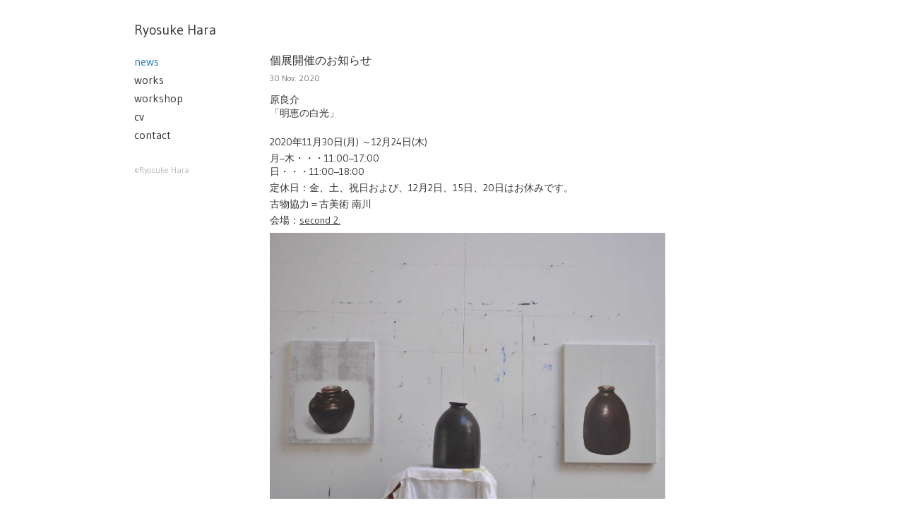

--- FILE ---
content_type: text/html
request_url: https://ryosukehara.com/news/myoenohakko/
body_size: 1054
content:
<!doctype html>
<html lang="ja" prefix="og: http://ogp.me/ns#">
<head>
<meta charset="UTF-8">
<title>news : Ryosuke Hara | 原良介</title>
<meta property="og:title" content="個展開催のお知らせ">
<meta property="og:type" content="article">
<meta property="og:description" content="原良介「明恵の白光」@ second 2.">
<meta property="og:url" content="https://ryosukehara.com/news/myoenohakko/">
<meta property="og:site_name" content="Ryosuke Hara ｜ 原良介">
<meta property="og:image" content="https://ryosukehara.com/news/myoenohakko/og.jpg">
<meta property="fb:app_id" content="794285597406786">
<meta name="twitter:card" content="summary_large_image">
<meta http-equiv="Content-Type" content="text/html; charset=UTF-8"/>
<meta name="keywords" content="原良介,Ryosuke Hara,絵画,painting,芸術,art,日本,japan"/>
<meta name="description" content="原良介. Ryosuke Hara."/>
<link rel="shortcut icon" type="image/x-icon" href="https://ryosukehara.com/img/favicon.jpg" />
<link rel="apple-touch-icon" href="https://ryosukehara.com/img/apple-touch-icon.png" />
<link rel="stylesheet" href="https://ryosukehara.com/style.css" type="text/css" media="all" />
<link href="https://fonts.googleapis.com/css?family=Gudea" rel="stylesheet" type="text/css">
</head>

<body>

<div id="bg-container">

    <div id="container">
    
        <div id="site-title" class="name">
           <a href="https://ryosukehara.com/">Ryosuke Hara</a>
        </div>
        
        <div id="sidebar" class="menu">
          <ul>
            <li class="selected"><a href="https://ryosukehara.com/news/">news</a></li>
            <li><a href="https://ryosukehara.com/works/">works</a></li>
            <li><a href="https://ryosukehara.com/workshop/">workshop</a></li>
            <li><a href="https://ryosukehara.com/cv/">cv</a></li>
            <li><a href="https://ryosukehara.com/contact/">contact</a></li>
          </ul>
          <div class="copyright">&copy;Ryosuke Hara</div>
        </div>
        
        <div id="content">
         
           <div class="news">
			   <h2>個展開催のお知らせ</h2><div class="date">30 Nov. 2020</div>
			   <p>原良介<br>「明恵の白光」</p><br>
			   <p>2020年11月30日(月) ～12月24日(木)</p>
               <p>月–木・・・11:00–17:00<br>日・・・11:00–18:00</p>
			   <p>定休日：金、土、祝日および、12月2日、15日、20日はお休みです。</p>
			   <p>古物協力＝古美術 南川</p>
               <p>会場：<a href="https://second02.com/top.html" target="_blank">second 2.</a></p>
               <p><img src="myoenohakko.jpg" title="明恵の白光" alt="明恵の白光DM" width="560px"></p>
           </div>
          
        </div>      
    </div>
</div>

</body>
</html>


--- FILE ---
content_type: text/css
request_url: https://ryosukehara.com/style.css
body_size: 775
content:
@charset "UTF-8";

/*******************
 **    General    **
 *******************/
 
body, h1, h2, h3, h4, h5, h6, blockquote, p, a, form{
	margin: 0;
	padding: 0;
}


/*******************
 **     Fonts     **
 *******************/

body{
	font-family: 'Gudea', sans-serif;
	vertical-align: top;
	color:#333;
	-webkit-text-size-adjust: none;
}

img{
	border: none;
	outline: none;
}

.name{
	font-size: 20px;
}

.menu{
	font-size: 16px;
}

.news {
	font-size: 14px;
	padding: 0 0 0 12px;
	margin: 0 0 40px 0;
}

.news h2{
	font-size: 16px;
	font-weight: normal;
	padding: 1px 0 6px 0;
}

.date{
	font-size: 12px;
	color: #777;
	margin: 0 0 14px 0;
}

.news img{
	margin: 4px 0 10px 0;
}

.news p{
	margin: 0 0 4px 0;
}

.news a:link{
	text-decoration: underline;
}

.cv{
	font-size: 16px;
	padding: 0 0 0 12px;
}

.contact{
	padding: 0 0 0 12px;
}

.contact p{
	font-size: 16px;
	color: #999;
	padding: 0 0 6px 0;
}

a:link, a:visited{
	text-decoration: none;
	color: #333;
	outline:none;
	-moz-transition: all 0.2s ease-out;  /* FF3.7+ */
	-o-transition: all 0.2s ease-out;  /* Opera 10.5 */
	-webkit-transition: all 0.2s ease-out;  /* Saf3.2+, Chrome */
}

a:hover{
	text-decoration: none;
	color: #1e7ab9;
	outline:none;
	-moz-transition: all 0.2s ease-out;  /* FF3.7+ */
	-o-transition: all 0.2s ease-out;  /* Opera 10.5 */
	-webkit-transition: all 0.2s ease-out;  /* Saf3.2+, Chrome */
}


/*******************
 **    Layout     **
 *******************/

#bg-container{
	background-color: #FFF;
	width: 100%;
}

#container{
	margin: 30px auto;
	width: 900px;
}

#site-title{
	width: 900px;
	margin: 0 auto;
	padding: 0;
}

#sidebar{
	width: 180px;
	margin: 0;
	padding: 20px 0;
	float: left;
	display: inline;
}

#content{
	width: 720px;
	margin: 0 auto;
	padding: 20px 0 50px 0;
	float: right;
}


/*******************
 **    Sidebar    **
 *******************/
 
.menu ul{
	list-style-type: none;
	margin: 0;
	padding: 0;
	text-align: left;
}
 
.menu li a{
	line-height: 26px;
}
 
.selected a{
	color:#1e7ab9;
}

.copyright{
	color: #bbb;
	font-size: 12px;
	line-height: 14px;
	margin: 0;
	padding: 30px 0 0 0;
	text-align: left;
}


/*******************
 **    Content    **
 *******************/

.works ul{
	list-style-type: none;
	margin: 0;
	padding: 0;
}

.works li{
	width: 144px;
	height: 130px;
	float: left;
	display: table;
}

.works li a{
	display: table-cell;
	margin: 0;
	text-align: center;
	vertical-align: middle;
}

dl{
	color: #999;
    margin: 0;
	padding: 15px 0 30px;
}	

dt{
	width: 70px;
	margin: 0;
	padding: 0 0 8px 0;
	float: left;
	clear: both;
}

dd{
	width: 700px;
	margin: 0;
	padding: 0 0 8px 0;
}

.hidden{
	display: none;
}